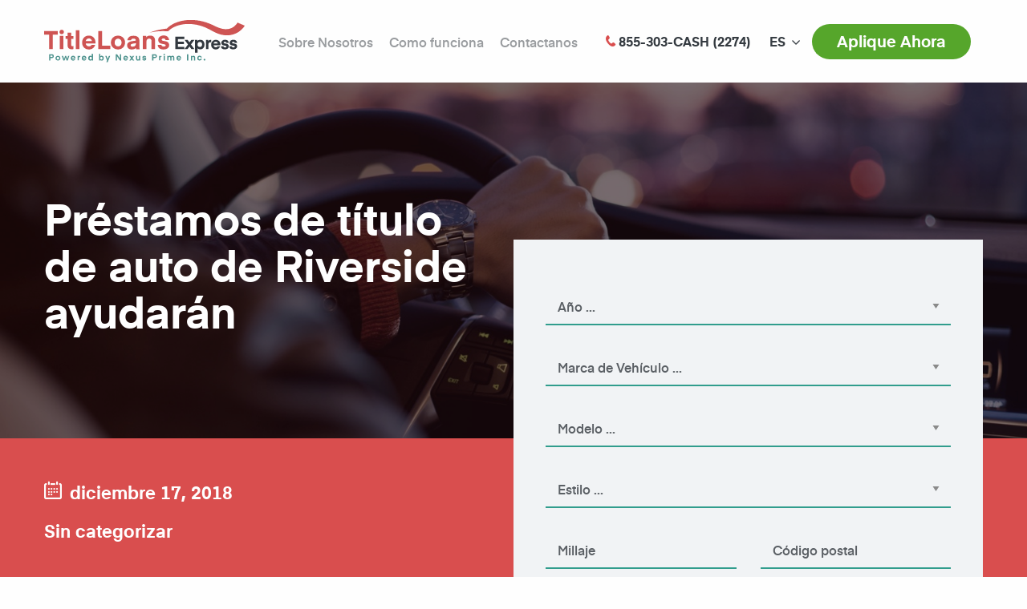

--- FILE ---
content_type: text/html; charset=UTF-8
request_url: https://www.titleloansexpress.com/es/prestamos-de-titulo-de-auto-de-riverside-ayudaran/
body_size: 8464
content:
<!DOCTYPE html>
<html lang="es-ES">
<head>
<meta charset="UTF-8">
<meta http-equiv="x-ua-compatible" content="ie=edge">
<meta name="viewport" content="width=device-width, initial-scale=1.0">
<title>Préstamos de título de auto de Riverside ayudarán - Title Loans Express</title>
<link rel="shortcut icon" href="https://www.titleloansexpress.com/wp-content/themes/titleloansexpress/dist/images/favicon-32x32.png" type="image/png"/>
<link rel="apple-touch-icon-precomposed" sizes="57x57"
href="https://www.titleloansexpress.com/wp-content/themes/titleloansexpress/dist/images/apple-icon-57x57.png"/>
<link rel="apple-touch-icon-precomposed" sizes="114x114"
href="https://www.titleloansexpress.com/wp-content/themes/titleloansexpress/dist/images/apple-icon-114x114.png"/>
<link rel="apple-touch-icon-precomposed" sizes="72x72"
href="https://www.titleloansexpress.com/wp-content/themes/titleloansexpress/dist/images/apple-icon-72x72.png"/>
<link rel="apple-touch-icon-precomposed" sizes="144x144"
href="https://www.titleloansexpress.com/wp-content/themes/titleloansexpress/dist/images/apple-icon-144x144.png"/>
<link rel="apple-touch-icon-precomposed" sizes="120x120"
href="https://www.titleloansexpress.com/wp-content/themes/titleloansexpress/dist/images/apple-icon-120x120.png"/>
<link rel="apple-touch-icon-precomposed" sizes="152x152"
href="https://www.titleloansexpress.com/wp-content/themes/titleloansexpress/dist/images/apple-icon-152x152.png"/>
<link rel="icon" type="image/png" href="https://www.titleloansexpress.com/wp-content/themes/titleloansexpress/dist/images/favicon-32x32.png" sizes="32x32"/>
<link rel="icon" type="image/png" href="https://www.titleloansexpress.com/wp-content/themes/titleloansexpress/dist/images/favicon-16x16.png" sizes="16x16"/>
<meta name="application-name" content="Title Loans Express"/>
<meta name="msapplication-TileColor" content="#FFFFFF"/>
<meta name="msapplication-TileImage" content="https://www.titleloansexpress.com/wp-content/themes/titleloansexpress/dist/images/ms-icon-144x144.png"/>
<!--
<script type="text/javascript">
var _gaq = _gaq || [];
_gaq.push(['_setAccount', 'UA-24738092-1']);
_gaq.push(['_setDomainName', 'titleloansexpress.com']);
_gaq.push(['_trackPageview']);
(function () {
var ga = document.createElement('script');
ga.type = 'text/javascript';
ga.async = true;
ga.src = ('https:' == document.location.protocol ? 'https://' : 'http://') + 'stats.g.doubleclick.net/dc.js';
var s = document.getElementsByTagName('script')[0];
s.parentNode.insertBefore(ga, s);
})();
</script>
-->
<!-- Google Tag Manager -->
<script>(function(w,d,s,l,i){w[l]=w[l]||[];w[l].push({'gtm.start':
new Date().getTime(),event:'gtm.js'});var f=d.getElementsByTagName(s)[0],
j=d.createElement(s),dl=l!='dataLayer'?'&l='+l:'';j.async=true;j.src=
'https://www.googletagmanager.com/gtm.js?id='+i+dl;f.parentNode.insertBefore(j,f);
})(window,document,'script','dataLayer','GTM-PVF63H3');</script>
<!-- End Google Tag Manager -->
<meta name='robots' content='index, follow, max-image-preview:large, max-snippet:-1, max-video-preview:-1' />
<link rel="alternate" hreflang="en" href="https://www.titleloansexpress.com/riverside-auto-title-loans/" />
<link rel="alternate" hreflang="es" href="https://www.titleloansexpress.com/es/prestamos-de-titulo-de-auto-de-riverside-ayudaran/" />
<!-- This site is optimized with the Yoast SEO plugin v17.5 - https://yoast.com/wordpress/plugins/seo/ -->
<meta name="description" content="¡Si estás pensando en aplicar para un préstamo de auto, Riverside Auto Title Loans está aquí para ayudar! Ofrecemos tips para ayudar a nuestros ..." />
<link rel="canonical" href="https://www.titleloansexpress.com/es/prestamos-de-titulo-de-auto-de-riverside-ayudaran/" />
<meta property="og:locale" content="es_ES" />
<meta property="og:type" content="article" />
<meta property="og:title" content="Préstamos de título de auto de Riverside ayudarán - Title Loans Express" />
<meta property="og:description" content="¡Si estás pensando en aplicar para un préstamo de auto, Riverside Auto Title Loans está aquí para ayudar! Ofrecemos tips para ayudar a nuestros ..." />
<meta property="og:url" content="https://www.titleloansexpress.com/es/prestamos-de-titulo-de-auto-de-riverside-ayudaran/" />
<meta property="og:site_name" content="Title Loans Express" />
<meta property="article:published_time" content="2018-12-17T18:59:12+00:00" />
<meta property="article:modified_time" content="2018-12-26T23:54:34+00:00" />
<meta property="og:image" content="https://www.titleloansexpress.com/wp-content/uploads/2015/05/ea26c71b33217bf49af7bc0191b4cbdd-300x200.jpg" />
<meta name="twitter:card" content="summary" />
<meta name="twitter:label1" content="Written by" />
<meta name="twitter:data1" content="titleloansexpress" />
<meta name="twitter:label2" content="Est. reading time" />
<meta name="twitter:data2" content="4 minutes" />
<!-- / Yoast SEO plugin. -->
<!-- <link rel='stylesheet' id='wp-block-library-css'  href='https://www.titleloansexpress.com/wp-includes/css/dist/block-library/style.min.css?ver=5.8.10' type='text/css' media='all' /> -->
<!-- <link rel='stylesheet' id='app-stylesheet-css'  href='https://www.titleloansexpress.com/wp-content/themes/titleloansexpress/dist/css/app.css?v=2021-51&#038;ver=5.8.10' type='text/css' media='all' /> -->
<script src='//www.titleloansexpress.com/wp-content/cache/wpfc-minified/8kq1gc11/fc4wf.js' type="text/javascript"></script>
<!-- <script   type='text/javascript' src='https://www.titleloansexpress.com/wp-includes/js/jquery/jquery.min.js' id='jquery-core-js'></script> -->
<!-- <script   type='text/javascript' src='https://www.titleloansexpress.com/wp-includes/js/jquery/jquery-migrate.min.js' id='jquery-migrate-js'></script> -->
<link rel="alternate" type="application/json+oembed" href="https://www.titleloansexpress.com/es/wp-json/oembed/1.0/embed/?url=https%3A%2F%2Fwww.titleloansexpress.com%2Fes%2Fprestamos-de-titulo-de-auto-de-riverside-ayudaran%2F" />
<link rel="alternate" type="text/xml+oembed" href="https://www.titleloansexpress.com/es/wp-json/oembed/1.0/embed/?url=https%3A%2F%2Fwww.titleloansexpress.com%2Fes%2Fprestamos-de-titulo-de-auto-de-riverside-ayudaran%2F&#038;format=xml" />
<script type="application/ld+json">[{"@context":"http:\/\/schema.org","@id":"http:\/\/data.wordlift.io\/wl01263\/post\/prestamos_de_titulo_de_auto_de_riverside_ayudaran","@type":"Article","description":"\u00a1Mayor valor significa mayores pr\u00e9stamos! \u00a1Si est\u00e1s pensando en aplicar para un pr\u00e9stamo de auto,\u00a0Riverside Auto Title Loans\u00a0est\u00e1 aqu\u00ed para ayudar! Ofrecemos tips para ayudar a nuestros clientes para conseguir el mejor pr\u00e9stamo seg\u00fan el valor de sus carros. \u00a1Aqu\u00ed hay algunos tips para mantener su veh\u00edculo y mantener su valor! \u00a1Mayor valor significa mayor...","mainEntityOfPage":"https:\/\/www.titleloansexpress.com\/es\/prestamos-de-titulo-de-auto-de-riverside-ayudaran\/","headline":"Pr\u00e9stamos de t\u00edtulo de auto de Riverside ayudar\u00e1n","url":"https:\/\/www.titleloansexpress.com\/es\/prestamos-de-titulo-de-auto-de-riverside-ayudaran\/","datePublished":"2018-12-17T18:59","dateModified":"2018-12-26T23:54","wordCount":730,"articleSection":["Sin categorizar"],"commentCount":"0","inLanguage":"es-ES","publisher":{"@type":"Organization","@id":"http:\/\/data.wordlift.io\/wl01263\/entity\/title_loans_express","name":"Title Loans Express","logo":{"@type":"ImageObject","url":"https:\/\/www.titleloansexpress.com\/wp-content\/uploads\/2018\/12\/tle-logo--publisher-logo.png","width":227,"height":48}},"author":{"@type":"Person","@id":"\/author\/titleloansexpress","name":"titleloansexpress","givenName":"","familyName":"","url":"https:\/\/www.titleloansexpress.com\/es\/author\/titleloansexpress\/"}}]</script>
</head>
<body class="post-template-default single single-post postid-3541 single-format-standard">
<!-- Google Tag Manager (noscript) -->
<noscript><iframe src="https://www.googletagmanager.com/ns.html?id=GTM-PVF63H3"
height="0" width="0" style="display:none;visibility:hidden"></iframe></noscript>
<!-- End Google Tag Manager (noscript) -->
<header class="main-header">
<div class="grid-container">
<div class="grid-x align-middle">
<div class="cell shrink">
<a class="main-header--logo"
href="https://www.titleloansexpress.com/es/">                        <img width="250" src="https://www.titleloansexpress.com/wp-content/themes/titleloansexpress/dist/images/logo.svg"
alt="Title Loans Express" class="img-fluid"/>
</a>            </div>
<div class="cell auto">
<ul id="menu-top-menu-es" class="main-header--menu menu dropdown menu align-right"><li id="menu-item-2899" class="menu-item menu-item-type-post_type menu-item-object-page menu-item-2899"><a href="https://www.titleloansexpress.com/es/sobre-nosotros/">Sobre Nosotros</a></li>
<li id="menu-item-2900" class="menu-item menu-item-type-post_type menu-item-object-page menu-item-2900"><a href="https://www.titleloansexpress.com/es/como-funciona/">Como funciona</a></li>
<li id="menu-item-2902" class="menu-item menu-item-type-post_type menu-item-object-page menu-item-2902"><a href="https://www.titleloansexpress.com/es/comuniquese-con-nosotros/">Contactanos</a></li>
</ul>                            </div>
<div class="cell shrink"><a class="main-header--phone" href="tel:+18553032274"><i
class="icon icon-phone"></i> <span>855-303-CASH (2274)</span></a>
</div>
<div class="cell shrink"><div class="wpml"><ul class="dropdown wpml__list" data-dropdown-menu><li><a href="#" class="wpml__language wpml__language--current"><span class="hide-mobile">ES</span></a><ul class="wpml__list wpml__list--submenu"><li><a class="wpml__language" href="https://www.titleloansexpress.com/riverside-auto-title-loans/"><span class="hide-mobile">EN</span></a></li></ul></li></ul></div></div>
<div class="cell shrink"><a class="main-header--apply button round secondary"
href="https://www.titleloansexpress.com/es/aplique-ahora/">Aplique Ahora</a>
</div>
<div class="cell shrink"><a id="mobile-menu-toggle" class="main-header--menu-toggle" href="#"><span
class="burger-icon"></span><span class="show-for-sr">Show menu</span></a>
</div>
</div>
</div>
</header>
<section class="hero-pages"
style="background-color:#404040;">
<div class="hero-pages--overlay"></div>
<div class="grid-container hero-pages--grid">
<div class="grid-x align-middle">
<div class="medium-6 cell">
<div class="hero--details">
<h1 class="hero--title">Préstamos de título de auto de Riverside ayudarán</h1>
</div>
</div>
<div class="medium-6 cell medium-text-right">
</div>
</div>
</div>
</section>
<section class="intro-pages">
<div class="grid-container">
<div class="grid-x grid-margin-x align-middle">
<div class="medium-6 cell">
<h4><i class="icon icon-calendar"></i>diciembre 17, 2018</h4>
<div class="post-categories">
<a href="https://www.titleloansexpress.com/es/category/sin-categorizar/">Sin categorizar</a>
</div>
</div>
<div class="cell medium-shrink"><a class="button large secondary round"
href="https://www.titleloansexpress.com/es/aplique-ahora/">Aplique Ahora</a>
</div>
</div>
</div>
</section>
<section class="content">
<div class="grid-container">
<div class="grid-x grid-margin-x">
<div class="cell medium-12">
<div class="apply-form-pages">
<div class="apply-form-pages--inner">
<div class="hero--form">
<form id="apply" action="" method="post">
<div class="grid-x grid-padding-x hero--form-fields">
<div class="medium-12 cell selectcontainer">
<select name="car_year" id="car_year" class="years custom-select">
<option value="">Año ...</option>
<option value="1993">1993</option>
<option value="1994">1994</option>
<option value="1995">1995</option>
<option value="1996">1996</option>
<option value="1997">1997</option>
<option value="1998">1998</option>
<option value="1999">1999</option>
<option value="2000">2000</option>
<option value="2001">2001</option>
<option value="2002">2002</option>
<option value="2003">2003</option>
<option value="2004">2004</option>
<option value="2005">2005</option>
<option value="2006">2006</option>
<option value="2007">2007</option>
<option value="2008">2008</option>
<option value="2009">2009</option>
<option value="2010">2010</option>
<option value="2011">2011</option>
<option value="2012">2012</option>
<option value="2013">2013</option>
<option value="2014">2014</option>
<option value="2015">2015</option>
<option value="2016">2016</option>
<option value="2017">2017</option>
<option value="2018">2018</option>
<option value="2019">2019</option>
<option value="2020">2020</option>
<option value="2021">2021</option>
<option value="2022">2022</option>
<option value="2023">2023</option>
<option value="2024">2024</option>
<option value="2025">2025</option>
<option value="2026">2026</option>
</select>
<label for="car_year" class="select-label">Año</label>
</div>
<div class="medium-12 cell selectcontainer">
<select name="car_make" id="car_make" class="makes custom-select">
<option value="">Marca de Vehículo ...</option>
</select>
<label for="car_make" class="select-label">Marca de Vehículo</label>
</div>
<div class="medium-12 cell selectcontainer">
<select name="car_model" id="car_model" class="models custom-select">
<option value="">Modelo ...</option>
</select>
<label for="car_model" class="select-label">Modelo</label>
</div>
<div class="medium-12 cell selectcontainer">
<select name="car_style" id="car_style" class="trims custom-select">
<option value="">Estilo ...</option>
</select>
<label for="car_style" class="select-label">Estilo</label>
</div>
<div class="medium-6 cell inputcontainer">
<input type="text" id="car_mileage" name="car_mileage" value="" placeholder="Millaje">
<label for="car_mileage">Millaje</label>
</div>
<div class="medium-6 cell inputcontainer">
<input id="car_zip" type="text" name="car_zip" value="" placeholder="Código postal">
<label for="car_zip">Código postal</label>
</div>
<div class="medium-12 cell">
<div class="hero--form-info">
<p>He leído y acepto el <a href="https://www.titleloansexpress.com/es/terms-and-conditions/" target="_blank" rel="noopener">consentimiento de comunicación y política inalámbrica</a>, <a href="https://www.titleloansexpress.com/es/econsent/" target="_blank" rel="noopener">política de e-sign</a> y <a href="https://www.titleloansexpress.com/es/privacy-policy" target="_blank" rel="noopener">política de privacidad.</a></p>
</div>
</div>
</div>
<div class="text-center">
<button type="submit" class="hero--form-button button large secondary round">Aplique Ahora</button>
<div class="hero--form-info"><i class="icon icon-shield"></i> 100% Seguro y rapido</div>
</div>
<input type="hidden" name="apply_form" value="1" />
<input type="hidden" id="apply_form_nonce" name="apply_form_nonce" value="50763b9cc6" /><input type="hidden" name="_wp_http_referer" value="/es/prestamos-de-titulo-de-auto-de-riverside-ayudaran/" />    </form>
</div>                        </div>
</div>
<h2 style="text-align: left;"><strong>¡Mayor valor significa mayores préstamos!</strong></h2>
<p>¡Si estás pensando en aplicar para un préstamo de auto, <span style="font-weight: 400;"><a href="https://www.titleloansexpress.com/locations/riverside-title-loans/">Riverside Auto Title Loans</a> está aquí para ayudar! Ofrecemos tips para ayudar a nuestros clientes para conseguir el mejor préstamo según el valor de sus carros. ¡Aquí hay algunos tips para mantener su vehículo y mantener su valor! ¡Mayor valor significa mayor préstamo!</span></p>
<h2><strong>1.Chequea regularmente tu carro</strong></h2>
<p><img loading="lazy" class="alignleft wp-image-1587 size-medium" src="https://www.titleloansexpress.com/wp-content/uploads/2015/05/ea26c71b33217bf49af7bc0191b4cbdd-300x200.jpg" alt="Riverside Auto Title Loans. Man Driving Car" width="300" height="200" /></p>
<p>El mantenimiento de rutina de su automóvil puede mantener el valor patrimonial de su automóvil, especialmente a medida que disminuye su antigüedad. Las revisiones periódicas lo ayudarán a mantener la salud de su automóvil y se lo agradecerán más adelante a largo plazo. Hay varias cosas a tener en cuenta durante su chequeo programado. Primero, eche un vistazo a los fluidos del automóvil, como el líquido de la transmisión, el aceite, el líquido del limpiador, etc. Luego, eche un vistazo a la correa dentada y la correa de serpentina del automóvil. Es importante tener en cuenta los cinturones, ya que deben reemplazarse cada 40,000 a 60,000 millas. También revise su batería para ver si necesita ser cambiada o limpiada. Reemplace el motor y los filtros de aire de la cabina, y obtenga nuevas bujías si es necesario. Por último, haga rotar sus llantas y alinearlas adecuadamente.</p>
<p>&nbsp;</p>
<h2><strong>2. Cuidado con el kilometraje</strong></h2>
<p>Si su automóvil comienza a envejecer y el kilometraje sigue aumentando, el valor patrimonial del automóvil comenzará a disminuir. El número de millas de su automóvil tiene un impacto bastante grande en la equidad porque le da una idea de la antigüedad del automóvil. Cuanto más viejo sea el auto, más probable será que se averíe. Esto causa preocupación para aquellos que desean proteger la equidad del automóvil. En cualquier caso, solo tenga en cuenta el kilometraje de su automóvil y comprenda qué impacto puede crear en su valor patrimonial.</p>
<h2><strong>3. Detalla tu carro</strong></h2>
<p>La apariencia de su vehículo puede aumentar o disminuir el valor de la equidad de su automóvil cuando obtiene una evaluación. Mantenga el aspecto de su automóvil por dentro y por fuera. Mantenga el interior limpio y libre de olores al evitar comer y fumar en el automóvil, lo que puede ser difícil de eliminar. Un automóvil que huele a humo se depreciará rápidamente. Otro consejo para un interior bien mantenido es usar fundas de asiento. Para el mantenimiento exterior, lave su auto y manténgalo encerado. Elimine los arañazos de inmediato y mantenga el exterior bien pintado y pulido.</p>
<p><span style="font-weight: 400;"> ¡Si usted está pensando en aplicar para un préstamo del título del carro, está aquí para ayudarte a conseguir el mejor préstamo por su carro! ¡Llámanos al <b><a href="https://www.titleloansexpress.com/contact-us/">855-303-CASH (2274)</a> </b>para hablar con uno de nuestros agentes! ¡También puedes visitarnos en persina en una de nuestras oficinas locales o empezar tu registro<a href="https://www.titleloansexpress.com/apply-now/"> online</a>!</span></p>
<h2><strong>La ciudad de Riverside</strong></h2>
<p><img loading="lazy" class="alignright wp-image-2929 size-medium" src="https://www.titleloansexpress.com/wp-content/uploads/2018/11/8d9fb1bd11ec0b57c470784250aced1a-300x200.jpg" alt="Oranges. Riverside Auto Title Loans" width="300" height="200" srcset="https://www.titleloansexpress.com/wp-content/uploads/2018/11/8d9fb1bd11ec0b57c470784250aced1a-300x200.jpg 300w, https://www.titleloansexpress.com/wp-content/uploads/2018/11/8d9fb1bd11ec0b57c470784250aced1a.jpg 500w" sizes="(max-width: 300px) 100vw, 300px" /></p>
<p>Riverside es una ciudad ubicada en el sur de California y es parte del Inland Empire. La ciudad fue fundada en la década de 1870 y es conocida como la cuna de la industria de los cítricos de California. Riverside es el hogar del Árbol de Naranja Ombligo Washington Washington, que es uno de los 2 árboles de naranja navel original que quedan en el estado. Los primeros naranjos fueron plantados en 1871 y fueron importados de Brasil. Más tarde, en 1903, el presidente Theodore Roosevelt ayudó a trasplantar los naranjos en el famoso hotel, el Mission Inn. Los naranjos florecieron y se convirtieron en un cultivo básico en California, al nacer la floreciente industria de los cítricos en el estado.</p>
<p>Riverside también tiene muchas atracciones locales como el <a href="https://www.parks.ca.gov/?page_id=649">Parque Histórico Estatal Citrus de California</a>, <a href="https://artsblock.ucr.edu/Page/california-museum-of-photography">el Museo de Fotografía de California</a>,<a href="https://www.riversideca.gov/museum/"> el Museo Metropolitano de Riverside</a> y el <a href="https://www.missioninn.com/">Mission Inn</a>. La ciudad también alberga la Universidad de California, Riverside, que también es conocida por sus jardines botánicos únicos. Riverside es especialmente el ganador de una subvención de $ 3 millones de dólares de la Fundación Bill y Melinda Gates. La subvención se utilizó para elevar las tasas de graduación de la universidad, dando a los estudiantes en Riverside oportunidades educativas más sólidas.</p>
<p><span style="font-weight: 400;">¡Riverside Auto Title Loans está orgulloso de servir a la comunidad de Riverside! </span><a href="https://www.titleloansexpress.com/contact-us/"><span style="font-weight: 400;">¡Llámanos hoy al </span><b>855-303-CASH (2274)</b></a><span style="font-weight: 400;">! ¡Tu préstamo puede ser aprobado en solo 15 minutos! ¡También puedes visitarnos en persona a una de nuestras oficinas locales, o empezar tu proceso de <a href="https://www.titleloansexpress.com/apply-now/">aplicación online</a>!</span></p>
<p>&nbsp;</p>
<p>&nbsp;</p>
</div>
</div>
</div>
</div>
</section>
<section class="related-posts">
<div class="grid-container">
<h3 class="latest-posts--title">Artículos Relacionados</h3>
<ul>
<li>
<a href="https://www.titleloansexpress.com/es/guia-a-sherman-oaks/">Guía a Sherman Oaks</a>
</li>
<li>
<a href="https://www.titleloansexpress.com/es/things-to-do-in-northridge/">Cosas para hacer en Northridge</a>
</li>
<li>
<a href="https://www.titleloansexpress.com/es/actividades-para-hacer-en-los-alamitos/">Actividades para hacer en Los Alamitos</a>
</li>
<li>
<a href="https://www.titleloansexpress.com/es/actividades-para-hacer-e-folsom/">Actividades para hacer en Folsom</a>
</li>
<li>
<a href="https://www.titleloansexpress.com/es/una-guia-a-san-jose/">Una guía a San Jose</a>
</li>
</ul>
</div>
</section>

<section class="contact contact--gray">
<div class="grid-container">
<h2 class="contact--title text-center"></h2>
<div class="contact--options">
<div class="grid-x align-middle">
<div class="cell medium-auto">
<div class="contact--box">
<h4>Si usted tiene alguna pregunta                            <span>por favor llámenos al</span></h4>
<div class="contact--action">
<a class="button large secondary round" href="tel:+18553032274">855-303-CASH (2274)</a>
</div>
</div>
</div>
<div class="cell medium-shrink">
<div class="contact--or">O</div>
</div>
<div class="cell medium-auto">
<div class="contact--box">
<h4>Deja tu número de teléfono                            <span>y nosotros le llamaremos</span></h4>
<form id="callback_form" class="contact--action-form" method="post" action="">
<div class="status"></div>
<label class="show-for-sr" for="back_phone" for="">Phone number</label>
<div class="input-group" id="back_phone_group">
<input class="input-group-field" id="back_phone" type="text" placeholder="Número de teléfono">
<div class="input-group-button">
<button type="submit" class="button secondary"><i class="icon icon-arrow-right"></i><div class="loading" style="display: none;">
<span class="show-for-sr">Submit</span>
<span class="loader loader--style1" title="0">
<svg version="1.1" id="loader-1" xmlns="http://www.w3.org/2000/svg" xmlns:xlink="http://www.w3.org/1999/xlink" x="0px" y="0px"
width="40px" height="40px" viewBox="0 0 40 40" enable-background="new 0 0 40 40" xml:space="preserve">
<path opacity="0.2" fill="#fff" d="M20.201,5.169c-8.254,0-14.946,6.692-14.946,14.946c0,8.255,6.692,14.946,14.946,14.946
s14.946-6.691,14.946-14.946C35.146,11.861,28.455,5.169,20.201,5.169z M20.201,31.749c-6.425,0-11.634-5.208-11.634-11.634
c0-6.425,5.209-11.634,11.634-11.634c6.425,0,11.633,5.209,11.633,11.634C31.834,26.541,26.626,31.749,20.201,31.749z"/>
<path fill="#fff" d="M26.013,10.047l1.654-2.866c-2.198-1.272-4.743-2.012-7.466-2.012h0v3.312h0
C22.32,8.481,24.301,9.057,26.013,10.047z">
<animateTransform attributeType="xml"
attributeName="transform"
type="rotate"
from="0 20 20"
to="360 20 20"
dur="0.5s"
repeatCount="indefinite"/>
</path>
</svg>
</span>
</div>
</button>
<input name="email" id="back_email" type="hidden" value="" />
<input type="hidden" id="callback_form_nonce" name="callback_form_nonce" value="a7ef21b2e4" /><input type="hidden" name="_wp_http_referer" value="/es/prestamos-de-titulo-de-auto-de-riverside-ayudaran/" />                                </div>
</div>
</form>
</div>
</div>
</div>
</div>
</div>
</section>
<footer class="main-footer">
<div class="grid-container">
<div class="main-footer--locations">
</div>
<div class="main-footer--social">
<a href="https://www.facebook.com/LosAngelesTitleLoansExpress" target="_blank" rel="nofollow"><i class="icon icon-facebook"></i><span class="show-for-sr">Facebook</span></a>
<a href="https://twitter.com/TITLELOANSEXPRS" target="_blank" rel="nofollow"><i class="icon icon-twitter"></i><span class="show-for-sr">Twitter</span></a>
<a href="https://plus.google.com/112119171441632458099?rel=author" target="_blank" rel="nofollow"><i class="icon icon-google"></i><span class="show-for-sr">Google</span></a>
</div>
<div class="main-footer--notice">Title Loans should be used for short-term financial needs only, not as long-term financial solution.
</div>
<div class="main-footer--copyr">
Derechos de autor © 2007 - 2026 Title Loans Express.<br/>
Todos Los Derechos Reservados        </div>
</div>
</footer>
<div id="mobile-menu" style="visibility: hidden;">
<div class="mobile-menu--phone">
<a class="mobile-menu--phone-nr" href="tel:855-303-2274"><i
class="icon icon-phone"></i> <span>855-303-CASH (2274)</span></a>
</div>
<div class="mobile-menu--langs">
<div class="wpml-ls-statics-footer wpml-ls wpml-ls-legacy-list-horizontal">
<ul><li class="wpml-ls-slot-footer wpml-ls-item wpml-ls-item-en wpml-ls-first-item wpml-ls-last-item wpml-ls-item-legacy-list-horizontal">
<a href="https://www.titleloansexpress.com/riverside-auto-title-loans/" class="wpml-ls-link"><span class="wpml-ls-native">English</span></a>
</li></ul>
</div>    </div>
<div class="mobile-menu--inner">
<ul id="menu-top-menu-es-1" class="mobile-menu--menu vertical menu"><li class="menu-item menu-item-type-post_type menu-item-object-page menu-item-2899"><a href="https://www.titleloansexpress.com/es/sobre-nosotros/">Sobre Nosotros</a></li>
<li class="menu-item menu-item-type-post_type menu-item-object-page menu-item-2900"><a href="https://www.titleloansexpress.com/es/como-funciona/">Como funciona</a></li>
<li class="menu-item menu-item-type-post_type menu-item-object-page menu-item-2902"><a href="https://www.titleloansexpress.com/es/comuniquese-con-nosotros/">Contactanos</a></li>
</ul>    </div>
<div class="mobile-menu--buttons text-center">
<a class="button round secondary" href="https://www.titleloansexpress.com/es/aplique-ahora/">Aplique Ahora</a>
</div>
</div>
<script async type="text/javascript" src="https://connect.livechatinc.com/api/v1/script/92460639-293f-4f85-8741-575d1335272f/widget.js"></script>
<!-- <link rel='stylesheet' id='wpml-legacy-horizontal-list-0-css'  href='//www.titleloansexpress.com/wp-content/plugins/sitepress-multilingual-cms/templates/language-switchers/legacy-list-horizontal/style.css?ver=1' type='text/css' media='all' /> -->
<link rel="stylesheet" type="text/css" href="//www.titleloansexpress.com/wp-content/cache/wpfc-minified/6niihmvl/fc4wf.css" media="all"/>
<script type='text/javascript' id='wordlift-js-extra'>
/* <![CDATA[ */
var wlSettings = {"ajaxUrl":"https:\/\/www.titleloansexpress.com\/wp-admin\/admin-ajax.php","apiUrl":"https:\/\/www.titleloansexpress.com\/es\/wl-api\/","jsonld_url":"https:\/\/www.titleloansexpress.com\/es\/wp-json\/wordlift\/v1\/jsonld\/","postId":"3541","jsonld_enabled":""};
/* ]]> */
</script>
<script   type='text/javascript' src='https://www.titleloansexpress.com/wp-content/plugins/wordlift/js/dist/bundle.js' id='wordlift-js'></script>
<script   type='text/javascript' src='https://www.titleloansexpress.com/wp-includes/js/dist/vendor/regenerator-runtime.min.js' id='regenerator-runtime-js'></script>
<script   type='text/javascript' src='https://www.titleloansexpress.com/wp-includes/js/dist/vendor/wp-polyfill.min.js' id='wp-polyfill-js'></script>
<script   type='text/javascript' src='https://www.titleloansexpress.com/wp-includes/js/dist/hooks.min.js' id='wp-hooks-js'></script>
<script type='text/javascript' id='wordlift-cloud-js-extra'>
/* <![CDATA[ */
var _wlCloudSettings = {"selector":"a.wl-entity-page-link","url":"https:\/\/www.titleloansexpress.com\/es\/wp-json\/wordlift\/v1\/jsonld\/"};
/* ]]> */
</script>
<script   type='text/javascript' defer="defer" src='https://www.titleloansexpress.com/wp-content/plugins/wordlift/js/dist/wordlift-cloud.js' id='wordlift-cloud-js'></script>
<script type='text/javascript' id='app-js-js-extra'>
/* <![CDATA[ */
var app_objects = {"ajaxurl":"https:\/\/www.titleloansexpress.com\/wp-admin\/admin-ajax.php","security":"5771ea4a78"};
/* ]]> */
</script>
<script   type='text/javascript' src='https://www.titleloansexpress.com/wp-content/themes/titleloansexpress/dist/js/app.js?v=2021-11' id='app-js-js'></script>
<script   type='text/javascript' src='https://www.titleloansexpress.com/wp-includes/js/wp-embed.min.js' id='wp-embed-js'></script>
<script defer src="https://static.cloudflareinsights.com/beacon.min.js/vcd15cbe7772f49c399c6a5babf22c1241717689176015" integrity="sha512-ZpsOmlRQV6y907TI0dKBHq9Md29nnaEIPlkf84rnaERnq6zvWvPUqr2ft8M1aS28oN72PdrCzSjY4U6VaAw1EQ==" data-cf-beacon='{"version":"2024.11.0","token":"d3aa68ff59fb4535bbbff8149346f5c1","r":1,"server_timing":{"name":{"cfCacheStatus":true,"cfEdge":true,"cfExtPri":true,"cfL4":true,"cfOrigin":true,"cfSpeedBrain":true},"location_startswith":null}}' crossorigin="anonymous"></script>
</body>
</html><!-- WP Fastest Cache file was created in 0.65055298805237 seconds, on 19-01-26 3:20:59 --><!-- need to refresh to see cached version -->